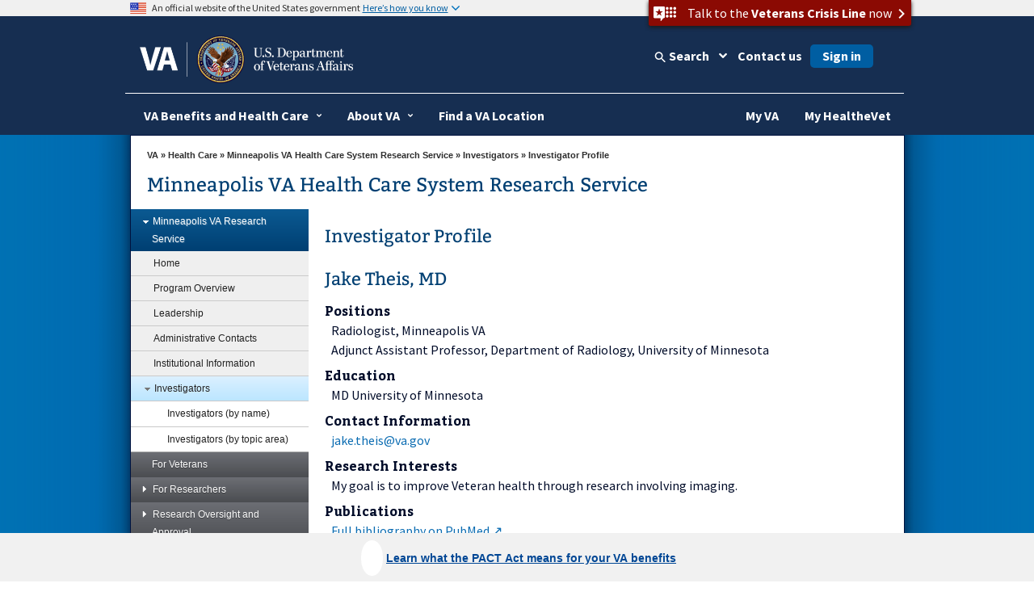

--- FILE ---
content_type: text/html
request_url: https://www.va.gov/MINNEAPOLISRESEARCH/investigators/jaketheis.asp
body_size: 14875
content:
<!doctype html>
<html lang="en">
<head>
	<!-- START: META DATA -->
	<meta charset="utf-8">
	<meta name="author" content="" />
	<meta name="dcterms.subject" content="Investigator Profile" />
	<meta name="keywords" content="research, investigator, profile" />
	
	
			
			<meta name="description" content="Investigator profile for Minneapolis VA" />
			
		
	
	<meta name="dcterms.created" content="20220214" />
	<meta name="dcterms.dateAccepted" content="20230321" />
	
	
			
			<meta name="dcterms.type" content="General Information" />
			
		
	
	<meta http-equiv="X-UA-Compatible" content="IE=edge" />

<!-- END: Meta tags for Twitter cards -->

<meta name="viewport" content="width=device-width, initial-scale=1.0" />
	<!-- END: META DATA -->
	


<!-- Bootstrap -->

	<script type="text/javascript" src="/ruxitagentjs_ICA7NVfghqrux_10319250807130352.js" data-dtconfig="rid=RID_-2018963344|rpid=107562166|domain=va.gov|reportUrl=/rb_65aa2f7a-2a1d-4836-9cfb-f98e8ba3af74|app=ea7c4b59f27d43eb|ssc=1|owasp=1|featureHash=ICA7NVfghqrux|rdnt=1|uxrgce=1|cuc=e0lcgmjb|mel=100000|dpvc=1|md=mdcc1=cissSecId|lastModification=1768400497704|tp=500,50,0|srbbv=2|agentUri=/ruxitagentjs_ICA7NVfghqrux_10319250807130352.js"></script><link href="/va_files/2014/responsive/images/favicon.ico" media="all" rel="shortcut icon" type="image/x-icon">

	<link href="/va_files/2014/responsive/styles/bootstrap.css" media="all" rel="stylesheet" type="text/css">
	<link href="/va_files/2014/responsive/styles/layout.css" media="all" rel="stylesheet" type="text/css"><!-- Different Stylesheet for the Homepage -->
	<link href="/va_files/2014/responsive/styles/accessibleMegaMenu.css" media="all" rel="stylesheet" type="text/css">
	<link href="/va_files/2014/responsive/styles/health.css" media="all" rel="stylesheet" type="text/css">
	<link href="/va_files/2014/responsive/styles/slider.css" media="all" rel="stylesheet" type="text/css">
	<link href="/va_files/2014/responsive/styles/slide-menu-custom.css" media="all" rel="stylesheet" type="text/css">
	<link href="/va_files/2014/responsive/styles/tabs.css" media="all" rel="stylesheet" type="text/css">
	<link href="/va_files/2014/responsive/styles/modal.css" media="all" rel="stylesheet" type="text/css">
	<link href="https://cdn.eo.va.gov/vendor/fa5/current/css/all.css" rel="stylesheet" type="text/css"/>
<!-- HTML5 Shim and Respond.js IE8 support of HTML5 elements and media queries -->
<!-- WARNING: Respond.js doesn't work if you view the page via file:// -->
<!--[if lt IE 9]>
  <script type="text/javascript" src="/va_files/2014/responsive/scripts/html5shiv.js"></script>
  <script type="text/javascript" src="/va_files/2014/responsive/scripts/respond.min.js"></script>
<![endif]-->
<!--[if IE]>
	<link href="/va_files/2014/responsive/styles/ie9all.css" media="all" rel="stylesheet" type="text/css">
<![endif]-->
<!--[if IE 8]>
	<link href="/va_files/2014/responsive/styles/ie8.css" media="all" rel="stylesheet" type="text/css">
<![endif]-->
<!--[if IE 7]>
	<link href="/va_files/2014/responsive/styles/ie7.css" media="all" rel="stylesheet" type="text/css">
<![endif]-->


<script type="text/javascript" src="/va_files/2014/responsive/scripts/jquery-1-10-2.js"></script>
<script type="text/javascript" src="/va_files/2014/responsive/scripts/swipe-min.js"></script>
<script type="text/javascript" src="/va_files/2014/responsive/scripts/scrollable.js"></script>
<script type="text/javascript" src="/va_files/2014/responsive/scripts/left-nav.js"></script>
<script type="text/javascript" src="/va_files/2014/responsive/scripts/tabs-library.js"></script>
<script type="text/javascript" src="/va_files/2014/responsive/scripts/tabs-accord.js"></script>
<script type="text/javascript" src="/va_files/2014/responsive/scripts/accessible2.js"></script>
<script type="text/javascript" src="/va_files/2014/responsive/scripts/custom-feature.js"></script>

<script src="/va_files/2014/responsive/scripts/externalLinks.js" type="text/javascript"></script>


<script async type="text/javascript" src="https://dap.digitalgov.gov/Universal-Federated-Analytics-Min.js?agency=VA&yt=1&pga4=G-Y8BBTRX2M1" id="_fed_an_ua_tag"></script>

<style type="text/css">.brand-consolidation-deprecated { display: none !important; } </style>
<link rel="stylesheet" href="https://prod-va-gov-assets.s3-us-gov-west-1.amazonaws.com/generated/styleConsolidated.css" />
<script type="text/javascript" src="https://prod-va-gov-assets.s3-us-gov-west-1.amazonaws.com/generated/polyfills.entry.js"></script>
<script type="text/javascript" src="https://prod-va-gov-assets.s3-us-gov-west-1.amazonaws.com/generated/vendor.entry.js"></script>
<script type="text/javascript" src="https://prod-va-gov-assets.s3-us-gov-west-1.amazonaws.com/generated/proxy-rewrite.entry.js"></script>
<script type="text/javascript" src="https://prod-va-gov-assets.s3-us-gov-west-1.amazonaws.com/js/vendor/uswds.min.js"></script>

<!-- Google Tag Manager -->
<script>(function(w,d,s,l,i){w[l]=w[l]||[];w[l].push({'gtm.start':
new Date().getTime(),event:'gtm.js'});var f=d.getElementsByTagName(s)[0],
j=d.createElement(s),dl=l!='dataLayer'?'&l='+l:'';j.async=true;j.src=
'https://www.googletagmanager.com/gtm.js?id='+i+dl+ '&gtm_auth=EVfhr6k93Fl16jzaZVCafQ&gtm_preview=env-2&gtm_cookies_win=x';f.parentNode.insertBefore(j,f);
})(window,document,'script','dataLayer','GTM-WZ6MXMD');</script>
<!-- End Google Tag Manager -->



<!-- consolidation_4c8f2cfe1e1c427c5b14529d202ee961 -->

<meta property="og:locale" content="en_US" />
<meta property="og:type" content="website" />
<meta content="https://www.va.gov/img/design/logo/va-og-image.png" property="og:image" />
<meta content="VA.gov | Veterans Affairs" property="og:title">

<meta content="VA.gov | Veterans Affairs" name="twitter:title">
<meta name="twitter:card" content="Summary" />
<meta name="twitter:site" content="@DeptVetAffairs" />
<meta content="Apply for and manage the VA benefits and services you’ve earned as a Veteran, Servicemember, or family member—like health care, disability, education, and more." property="og:description" />
<meta content="Apply for and manage the VA benefits and services you’ve earned as a Veteran, Servicemember, or family member—like health care, disability, education, and more." name="twitter:description" />
<meta content="Apply for and manage the VA benefits and services you’ve earned as a Veteran, Servicemember, or family member—like health care, disability, education, and more." name="description" />
<meta name="twitter:image" content="https://www.va.gov/img/design/logo/va-og-twitter-image.png" />

<style type="text/css" media="screen,print">
   @import url(/MINNEAPOLISRESEARCH/styles/site-styles.css);
</style>
<style type="text/css" media="screen,print">
   @import url(/TS_SHARED/2014/responsive/va_administrations/VHA/styles/site-styles.css);
</style>
<script type="text/javascript">
   var vaSurvey = 'mcenter';
   var vaSiteFolder = 'MINNEAPOLISRESEARCH';
</script>

	               
  <title>Investigator Profile - Minneapolis VA Health Care System Research Service</title>

	
	
	
	

</head>

<body>


<div id="skiplink"> <a href="#main-content" >skip to page content</a></div>

	<!-- BACK GROUND WRAPPER EFFECTS -->   

	<div id="main">
	
	<div id="bg-main">
	 <div id="bg-middle-effect"> 
      <div class="container" id="main-wrap">
	  
        <header class="row main-header-wrap">

			<div class="csshide">

	Attention A T users.  To access the menus on this page please perform the following steps.



		1. Please switch auto forms mode to off.

		2. Hit enter to expand a main menu option (Health, Benefits, etc).

		3. To enter and activate the submenu links, hit the down arrow.



	You will now be able to tab or arrow up or down through the submenu options to access/activate the submenu links.

	</div>

          <div class="main-header clearfix">

            <!-- #Top tab-->

            <div id="locator-mobile">

             <div class="va-crisis-line">

	<div class="va-flex">

		<button data-show="#modal-crisisline" class="va-crisis-line-button va-overlay-trigger"> <span class="va-flex"> <span class="vcl"></span>Get help from Veterans Crisis Line </span> </button>

	</div>

</div>

              <div id="mainLocator-btn">Locator</div>

                <div id="mainContact-btn">Contact</div>

              <div class="search-btn" id="search-btn">Search</div>

             <div id="main-contact">

			    <div class="title">Contact Us</div>

                <p><a href="https://www.va.gov/contact-us/#explore-our-faqs-and-other-res">FAQs</a></p>

				<p><a href="https://www.va.gov/contact-us/#contact-us-online-through-ask-">Ask a Question</a></p>

			    <p><a href="https://www.va.gov/contact-us/#call-us">Toll Free Numbers</a></p>

              </div>

              <div id="main-locator">

			   <div class="title">Locator</div>

                <p><a href="https://www.va.gov/directory/guide/division_flsh.asp?dnum=1">Hospitals and Clinics</a></p>

				<p><a href="https://www.va.gov/directory/guide/vetcenter_flsh.asp">Vet Centers</a></p>

				<p><a href="https://www.va.gov/directory/guide/division_flsh.asp?dnum=3">Regional Benefits Offices</a></p>

				<p><a href="https://www.benefits.va.gov/homeloans/contact_rlc_info.asp">Regional Loan Centers</a></p>

				<p><a href="https://www.va.gov/directory/guide/division_flsh.asp?dnum=4 ">Cemetery Locations</a></p>

              </div>

            </div>

            <!-- end-->

            <!-- # social and search -->

            <div class="social-n-search">

        <div class="va-crisis-line">

	<div class="va-flex">

		<button data-show="#modal-crisisline" class="va-crisis-line-button va-overlay-trigger"> <span class="va-flex"> <span class="vcl"></span>Get help from Veterans Crisis Line </span> </button>

	</div>

</div>



              <div class="search-btn">Search</div>

                            <div id="main-search">

                <!-- SEARCH -->



                                 <div id="search-area">

<form id="searchForm" method="GET" action="https://www.va.gov/search/">





        <!-- do not insert line breaks in the div tag below -->

        <div id="mainSearchForm"><label for="searchtxt" class="positionsearch">Enter your search text</label><input name="query" type="text" id="searchtxt" size="5" title="Enter your search text" value="" /><input name="t" type="hidden" value="false" /><label class="positionsearch" for="edit-submit">Button to start search</label><input id="edit-submit" class="form-submit" type="image" src="https://www.va.gov/va_files/2014/responsive/images/main-search-button.png" alt="Click here to submit your search" name="submit"></div>



</form>

                                 </div>

                            <!-- END SEARCH -->

              </div>

              <!-- End main site search -->

              <div id="main-social-wrapper">

                <div class="social-wrapper-508">

                <div id="main-secondary-nav">

                <ul class="secondary-nav">

					<li><a href="https://www.va.gov/site_map.htm" title="Site Map A-Z">site map [a-z]</a></li>

                </ul>

               </div><!--End main secondary nav -->

                <div class="main-social-containers"><a title="Link to VA's Email Directory" href="https://public.govdelivery.com/accounts/USVA/subscriber/new/"><img src="https://www.va.gov/va_files/2014/responsive/images/social-email.png" alt="Email icon"></a></div>

                <div class="main-social-containers"><a title="Link to VA's main Facebook page" href="https://www.facebook.com/VeteransAffairs"><img src="https://www.va.gov/va_files/2014/responsive/images/social-fb.png" alt="Facebook icon"></a></div>

                <div class="main-social-containers"><a title="Link to VA's main Twitter account" href="https://www.twitter.com/DeptVetAffairs/"><img src="https://www.va.gov/va_files/2014/responsive/images/social-twitter.png" alt="Twitter icon"></a></div>

                <div class="main-social-containers"><a title="Link to VA News" href="https://news.va.gov"><img src="https://www.va.gov/va_files/2014/responsive/images/social-blog.png" alt="Blog icon"></a></div>

                <div class="main-social-containers"><a title="Link to VA's main Flickr account" href="https://www.flickr.com/photos/VeteransAffairs/"><img src="https://www.va.gov/va_files/2014/responsive/images/social-flickr.png" alt="Flickr icon"></a></div>

                <div class="main-social-containers"><a title="Link to VA's main Youtube account" href="https://www.youtube.com/user/DeptVetAffairs"><img src="https://www.va.gov/va_files/2014/responsive/images/social-youtube.png" alt="Youtube icon"></a></div>

                <div class="main-social-containers"><a title="Link to VA's main Instagram account" href="https://www.instagram.com/deptvetaffairs/"><img src="https://www.va.gov/va_files/2014/responsive/images/social-instagram.png" alt="Instagram icon"></a></div>

			</div><!-- End social-wrapper-508 -->





            </div><!--End main social wrapper -->









            </div>

            <!-- # social and search -->

            <!-- # logo -->

            <div id="main-logo"> <a href="https://www.va.gov" title="Go to VA.gov"  class="logo"><img src="/va_files/2014/responsive/images/header-logo.png" alt="Official seal of the United States Department of Veterans Affairs"></a> </div>

            <!-- / logo -->

          </div>


  <!-- ************************************** START MAIN NAVIGATION   ********************************************* -->

           <!-- main navigation -->
          <nav id="main-nav" class="main-nav">
            <div id="menu-btn" class="menu-btn">
              <div class="rt-menu"><span>More VA</span></div>
            </div>
            <!-- # navigation -->
            <div id="nav-wrap">
			<b id="close-nav"></b>
              <div class="menu-btn" id="menu-btn-close">
                <div class="rt-menu"><span>More VA</span></div>
              </div>

			 	 <div id="nav-container" class="nav-container-close">
				<ol class="accessible-megamenu">
				   <li class="accessible-megamenu-top-nav-item"> <!-- Begin Heathcare Dropdown -->
						<span class="mega-hdr-text"> <a href="https://www.va.gov/health" aria-haspopup="true">Health</a></span>
						<div class="cols-1 firstcol accessible-megamenu-panel">
							<ol>
								<li class="accessible-megamenu-panel-group">
									 <ol>
                                	<li><a href="https://www.va.gov/health-care/">Health Care Information</a></li>
                         			<li><a href="https://www.va.gov/health/topics/">A-Z Health Topic Finder</a></li>
                        		 	<li><a href="https://www.myhealth.va.gov/">My Health<strong><em>e</em></strong>Vet</a></li>
                         			<li><a href="https://www.va.gov/health-care/refill-track-prescriptions">Prescriptions Refills</a></li>
                                    <li><a href="https://www.va.gov/health-care/schedule-view-va-appointments">Schedule a VA Appointment</a></li>
                         			<li><a href="https://www.veteranscrisisline.net/">Veterans Crisis Line</a></li>
                         			<li><a href="https://www.mentalhealth.va.gov/">Mental Health</a></li>
                         			<li><a href="https://www.ptsd.va.gov/">PTSD</a></li>
                         			<li><a href="https://www.publichealth.va.gov/">Public Health</a></li>
									<li><a href="https://www.va.gov/communitycare/">Community Care</a></li>
                                    <li><a href="https://www.caregiver.va.gov/">Caregiver Support </a></li>
                                    <li><a href="https://www.va.gov/resources/choosing-between-urgent-and-emergency-care/">Urgent Care </a></li>

                            </ol>
								</li>
							</ol>
						</div>
				  </li> <!-- End Health Dropdown -->
					<li class="accessible-megamenu-top-nav-item"> <!-- Begin Benefits Dropdown -->
						<span class="mega-hdr-text"> <a href="https://www.benefits.va.gov/" aria-haspopup="true">Benefits</a></span>
						<div class="cols-1 accessible-megamenu-panel">
							<ol>
								<li class="accessible-megamenu-panel-group">
									 <ol>
                               	    <li><a href="https://www.benefits.va.gov/">General Benefits Information</a></li>
                        			<li><a href="https://www.benefits.va.gov/compensation/">Disability Compensation</a></li>
                        			<li><a href="https://www.benefits.va.gov/pension/">Pension</a></li>
                        			<li><a href="https://www.benefits.va.gov/gibill/">GI Bill <span class="registeredmark">&#174;</span></a></li>
                        			<li><a href="https://www.benefits.va.gov/vocrehab/" >Vocational Rehabilitation &amp; Employment</a></li>

                        			<li><a href="https://www.benefits.va.gov/gibill/survivor_dependent_assistance.asp">Dependents&#39; Educational Assistance</a></li>
                        			<li><a href="https://www.va.gov/opa/persona/dependent_survivor.asp">Survivor Benefits</a></li>
                        			<li><a href="https://www.benefits.va.gov/homeloans/">Home Loans</a></li>
                        			<li><a href="https://www.benefits.va.gov/insurance/">Life Insurance</a></li>
                                    <li><a href="https://benefits.va.gov/benefits/appeals.asp">Appeals Modernization</a></li>

                            </ol>
								</li>
							</ol>
						</div>
					</li> <!-- End Benefits Dropdown Dropdown -->
					<li class="accessible-megamenu-top-nav-item"> <!-- Begin Burials and Memorials Dropdown -->
						<span class="mega-hdr-text"> <a href="https://www.cem.va.gov/" aria-haspopup="true">Burials &amp; Memorials</a></span>
						<div class="cols-1 accessible-megamenu-panel" >
							<ol>
								<li class="accessible-megamenu-panel-group">
									 <ol>
                                <li><a href="https://www.cem.va.gov/">National Cemetery Information</a></li>
                        			<li><a href="https://www.cem.va.gov/burial-memorial-benefits/">Burial and Memorial Benefits</a></li>
                        			<!-- <li><a href="https://www.cem.va.gov/hmm/">Headstones Markers &amp; Medallions</a></li> -->
                        			<!-- <li><a href="https://www.cem.va.gov/pmc.asp">Presidential Memorial Certificates</a></li> -->
                        			<li><a href="https://www.cem.va.gov/find-cemetery/">Find a Cemetery</a></li>
                        			<li><a href="https://www.cem.va.gov/nationwide-gravesite-locator/">Locate a Grave</a></li>
                        			<!-- <li><a href="https://www.cem.va.gov/burial_benefits/burial_flags.asp">Burial Flags</a></li> -->
                        			<!-- <li><a href="https://www.cem.va.gov/burial_benefits/">Burial Allowance</a></li> -->
                        			<li><a href="https://www.va.gov/burials-and-memorials/pre-need/form-10007-apply-for-eligibility/introduction">Apply for Pre-need Eligibility</a></li>
                        			<li><a href="https://www.va.gov/burials-memorials/schedule-a-burial/">Schedule a Burial</a></li>
                        			<li><a href="https://www.cem.va.gov/grants/">Cemetery Grants</a></li>
                        			<li><a href="https://www.cem.va.gov/hmm/cemetery-restoration.asp">Cemetery Restoration</a></li>
                        			<li><a href=" https://www.va.gov/remember/">Veterans Legacy Memorial</a></li>
                        			<li><a href="https://www.cem.va.gov/history/">NCA History Program</a></li>
                        			<li><a href="https://www.cem.va.gov/legacy/">Veterans Legacy Program</a></li>                                      
                            </ol>
								</li>
							</ol>
						</div>
					</li> <!-- EndBurials and Memorials Dropdown -->
					<li class="accessible-megamenu-top-nav-item"> <!-- Begin About VA -->
						<span class="mega-hdr-text"><a href="https://www.va.gov/landing2_about.htm" aria-haspopup="true">About VA</a></span>
						<div class="cols-2 fifthtolast accessible-megamenu-panel">
							<ol>
								<li class="accessible-megamenu-panel-group">
									<span class="mega-hdr-sub-text"><span class="panelheader">Inside VA</span></span>
									<ol class="accessible-megamenu-lvl3">
                    				<li><a href="https://www.va.gov/opa/bios/secva.asp">Secretary of VA</a></li>
                    				<li><a href="https://www.va.gov/opa/bios/">Executive Biographies</a></li>
                    				<li><a href="https://www.va.gov/landing_organizations.htm">Organizations</a></li>
                    				<li><a href="https://www.va.gov/about_va/vahistory.asp">History</a></li>
                            </ol>
								</li>
								<li class="accessible-megamenu-panel-group">
									<span class="mega-hdr-sub-text"><span class="panelheader">Budget and Performance</span></span>
									 <ol class="accessible-megamenu-lvl3">
                    				<li><a href="https://www.va.gov/performance/">VA Plans, Budget, &amp; Performance</a></li>
                    				<li><a href="https://www.va.gov/finance/afr/index.asp">Agency Financial Report (AFR)</a></li>
                    				<li><a href="https://www.va.gov/budget/products.asp">Budget Submission</a></li>
                    				<li><a href="https://www.va.gov/recovery/">Recovery Act</a></li>
                            </ol>
								</li>
							</ol>
						</div>
					</li><!-- End About VA -->
					<li class="accessible-megamenu-top-nav-item"><!-- Begin Resources -->
						<span class="mega-hdr-text"><a href="https://www.va.gov/landing_organizations.htm" aria-haspopup="true" aria-label="VA Resources">Resources</a></span>
						<div class="cols-1 accessible-megamenu-panel">
							 <ol>
                              <li class="accessible-megamenu-panel-group">
									<ol>
                                <li><a href="https://www.va.gov/landing2_business.htm">Business</a></li>
                    				<li><a href="https://www.va.gov/oca/index.asp" >Congressional Affairs</a></li>
                   					<li><a href="https://www.va.gov/jobs/">Jobs</a></li>
                    				<li><a href="https://www.va.gov/opa/publications/benefits_book.asp">Benefits Booklet</a></li>
                    				<li><a href="https://www.va.gov/vetdata/">Data &amp; Statistics</a></li>
                    				<li><a href="https://www.va.gov/data/">VA Open Data</a></li>
                    				<li><a href="https://mobile.va.gov/appstore/"> VA App Store</a></li>
                    				<li><a href="https://www.nrd.gov/">National Resource Directory</a></li>
                                    <li><a href="https://www.va.gov/ogc/recognizedvsos.asp">Veteran Service Organizations</a></li>
                                    <li><a href="https://www.va.gov/accountability/">Office of Accountability &amp; Whistleblower Protection</a></li>
                                    <li><a href="https://www.va.gov/transparency/">Transparency</a></li>
                            </ol>
							   </li>
                            </ol>
						</div>
					</li><!-- End Resources -->
					<li class="accessible-megamenu-top-nav-item">
						<span class="mega-hdr-text"><a href="https://www.va.gov/landing2_media_room.htm" aria-haspopup="true">Media Room</a></span>
						<div class="cols-3 thirdtolast accessible-megamenu-panel">
							<ol>
								<li class="accessible-megamenu-panel-group">
									<span class="mega-hdr-sub-text"><span class="panelheader">Inside the Media Room</span></span>
										<ol class="accessible-megamenu-lvl3">
											<li><a href="https://www.va.gov/opa/">Public Affairs</a></li>
											<li><a href="https://www.va.gov/opa/pressrel/">News Releases</a></li>
											<li><a href="https://www.va.gov/opa/speeches/">Speeches</a></li>
											<li><a href="https://www.youtube.com/user/DeptVetAffairs">Videos</a></li>
											<li><a href="https://www.va.gov/opa/publications/">Publications</a></li>
                                        </ol>
								</li>
								<li class="accessible-megamenu-panel-group">
									<span class="mega-hdr-sub-text"><span class="panelheader">National Observances</span></span>
									 <ol class="accessible-megamenu-lvl3">
                                	<li><a href="https://www.va.gov/opa/vetsday/">Veterans Day</a></li>
                     				<li><a href="https://www.va.gov/opa/speceven/memday/">Memorial Day</a></li>
                     				<li><a href="https://www.va.gov/opa/publications/celebrate_americas_freedoms.asp">Celebrating America&#39;s Freedoms</a></li>
                                 </ol>
								</li>
								<li class="accessible-megamenu-panel-group">
									<span class="mega-hdr-sub-text"><span class="panelheader">Special Events</span></span>
									 <ol class="accessible-megamenu-lvl3">
										<li><a href="https://www.blogs.va.gov/nvspse/">Adaptive Sports Program</a></li>
										<li><a href="https://www.blogs.va.gov/nvspse/national-veterans-creative-arts-festival/">Creative Arts Festival</a></li>
										<li><a href="https://www.blogs.va.gov/nvspse/national-veterans-golden-age-games/">Golden Age Games</a></li>
										<li><a href="https://www.blogs.va.gov/nvspse/national-veterans-summer-sports-clinic/">Summer Sports Clinic</a></li>
										<li><a href="https://www.veteransgolfclinic.org/">Training - Exposure - Experience (TEE) Tournament</a></li>
										<li><a href="https://wheelchairgames.org/">Wheelchair Games</a></li>
										<li><a href="https://www.wintersportsclinic.org/">Winter Sports Clinic</a></li>
                                      </ol>
								</li>

							</ol>
						</div>
					</li>
					<li class="accessible-megamenu-top-nav-item"><!-- Begin Locations -->
						<span class="mega-hdr-text"><a href="https://www.va.gov/landing2_locations.htm" aria-haspopup="true">Locations</a></span>
						<div class="cols-1 secondtolast accessible-megamenu-panel" >
							<ol>
								<li class="accessible-megamenu-panel-group">
								 <ol>
                                <li><a href="https://www.va.gov/directory/guide/division.asp?dnum=1&amp;isFlash=0">Hospitals &amp; Clinics</a></li>
                                <li><a href="https://www.va.gov/directory/guide/vetcenter.asp?isFlash=0">Vet Centers</a></li>
                               	<li><a href="https://www.va.gov/directory/guide/division.asp?dnum=3&amp;isFlash=0">Regional Benefits Offices</a></li>
                                <li><a href="https://www.benefits.va.gov/homeloans/contact_rlc_info.asp">Regional Loan Centers</a></li>
                                <li><a href="https://www.va.gov/directory/guide/division.asp?dnum=4&amp;isFlash=0">Cemetery Locations</a></li>
                            </ol>
								</li>
							</ol>
						</div>
					</li><!-- End Locations -->

					 <li class="accessible-megamenu-top-nav-item last"><!-- Begin Contact Us -->
						<span class="mega-hdr-text"><a href="https://www.va.gov/contact-us/" aria-haspopup="true">Contact Us</a></span>
						<div class="cols-1 last accessible-megamenu-panel" >
							<ol>
								<li class="accessible-megamenu-panel-group">
									 <ol>
                                <li><a href="https://www.va.gov/contact-us/#explore-our-faqs-and-other-res">FAQs</a></li>
                                <li><a href="https://www.va.gov/contact-us/#contact-us-online-through-ask-">Ask a Question</a></li>
                                <li><a href="https://www.va.gov/contact-us/#call-us">Toll Free Numbers</a></li>

                            </ol>
								</li>
							</ol>
						</div>
					</li><!-- End Contact Us -->
				</ol>
			 </div>

            </div>
            <!-- /navigation -->
          </nav>
          <!-- main navigation --><!-- ************************************** END MAIN NAVIGTATION   ********************************************* -->


        </header>
        <section class="row" id="container1">
     
		<div id="mainContentWrapper"> <a id="content-wrapper"></a> 
		<!-- For Skip Nav -->				
			<!-- ********** START BREADCRUMBS ********** -->
                        
			<div id="breadCrumbPath"><a href="https://www.va.gov/">VA</a> &raquo; 
                        
					
					
							
							<a href="https://www.va.gov/health">Health Care</a> &raquo; 
							
						
					
					<a href="/MINNEAPOLISRESEARCH/index.asp">Minneapolis VA Health Care System Research Service</a>
          
          
          
            
                   &raquo; <a href='/MINNEAPOLISRESEARCH/investigators/'>Investigators</a> 
                  
            
            &raquo;
           
						
					
          
					Investigator Profile
				</div>
				<!-- ********** END BREADCRUMBS ********** -->

                <!--end breadCrumbPath-->
				<!-- ********** START PAGE TITLE ********** -->

		
		
			
				<h1 id="site-title">Minneapolis VA Health Care System Research Service</h1>
			
			
		

				<!-- ********** END PAGE TITLE ********** -->
			</div>
			
              <!--End main content wrapper -->

     
	
          <!-- Left Container -->
          <div class="col-md-3" id="left-bar-wrap">
            <div class="fill">

                 





<!-- *************** START LEFT NAVIGATION MENU ***************** -->
<!-- ********** START LEFT NAV MENU CODE ********** -->
<div id="leftNavContainer" class="clearfix">
   <!-- ********** START LEFT NAVIGATION *************** -->
   <div class="sitemap" id="sitemapup"><span>Menu</span></div>
   <div id="leftNavWrap">
      <div id="leftNav" class="lftNavhide">
         <div class="sitemap" ><span>Menu</span></div>
	 <ul class="accordion" style="margin-left:0px; padding-top:0px;">
            <!-- ********** START PROGRAM OFFICE NAV ************ -->




   
         <li><a href="#" title="Minneapolis VA Research Service"><span></span>Minneapolis VA Research Service</a>
            <ul class="sub-menu">
   
   
   
   
      
               <li><a href="/MINNEAPOLISRESEARCH/index.asp" title="Home">Home</a></li>
      
   
   
   
   
      
               <li><a href="/MINNEAPOLISRESEARCH/overview.asp" title="Program Overview">Program Overview</a></li>
      
   
   
   
   
      
               <li><a href="/MINNEAPOLISRESEARCH/leadership.asp" title="Leadership">Leadership</a></li>
      
   
   
   
   
      
               <li><a href="/MINNEAPOLISRESEARCH/contacts.asp" title="Administrative Contacts">Administrative Contacts</a></li>
      
   
   
   
   
      
               <li><a href="/MINNEAPOLISRESEARCH/institution.asp" title="Institutional Information">Institutional Information</a></li>
      
   
   
   
   
      
               <li><a href="#" title="Investigators"><span></span>Investigators</a>
                  <ul class="sub-sub-menu">
      
      
      
      
         
                     <li><a href="/MINNEAPOLISRESEARCH/investigators/index.asp" title="Investigators (by name)">Investigators (by name)</a></li>
         
      
      
      
      
         
                     <li><a href="/MINNEAPOLISRESEARCH/investigators/investigators_topic.asp" title="Investigators (by topic area)">Investigators (by topic area)</a></li>
         
      
      
      
                  </ul>
      
   
   
   
            </ul>
   




   
         <li><a href="https://www.va.gov/minneapolis-health-care/research/#volunteer-for-a-research-study" title="For Veterans">For Veterans</a></li>
   




   
         <li><a href="#" title="For Researchers"><span></span>For Researchers</a>
            <ul class="sub-menu">
   
   
   
   
      
               <li><a href="/MINNEAPOLISRESEARCH/forms.asp" title="Forms and Guidance">Forms and Guidance</a></li>
      
   
   
   
   
      
               <li><a href="/MINNEAPOLISRESEARCH/policies.asp" title="Policies">Policies</a></li>
      
   
   
   
   
      
               <li><a href="/MINNEAPOLISRESEARCH/process/professional_activities.asp" title="Travel and Leave">Travel and Leave</a></li>
      
   
   
   
   
      
               <li><a href="#" title="Orientation"><span></span>Orientation</a>
                  <ul class="sub-sub-menu">
      
      
      
      
         
                     <li><a href="/MINNEAPOLISRESEARCH/orientation/pi_orientation.asp" title="New Investigator Orientation">New Investigator Orientation</a></li>
         
      
      
      
      
         
                     <li><a href="/MINNEAPOLISRESEARCH/orientation/orientation.asp" title="New Staff Orientation">New Staff Orientation</a></li>
         
      
      
      
                  </ul>
      
   
   
   
   
      
               <li><a href="/MINNEAPOLISRESEARCH/researchweek.asp" title="Research Week">Research Week</a></li>
      
   
   
   
   
      
               <li><a href="#" title="Frequently Asked Questions"><span></span>Frequently Asked Questions</a>
                  <ul class="sub-sub-menu">
      
      
      
      
         
                     <li><a href="/MINNEAPOLISRESEARCH/process/dua.asp" title="Data Use Agreements">Data Use Agreements</a></li>
         
      
      
      
      
         
                     <li><a href="/MINNEAPOLISRESEARCH/process/recognition.asp" title="Employee Recognition">Employee Recognition</a></li>
         
      
      
      
      
         
                     <li><a href="/MINNEAPOLISRESEARCH/process/fcoi.asp" title="Financial Conflict of Interest">Financial Conflict of Interest</a></li>
         
      
      
      
      
         
                     <li><a href="/MINNEAPOLISRESEARCH/process/grant.asp" title="VA Grant Submission">VA Grant Submission</a></li>
         
      
      
      
      
         
                     <li><a href="/MINNEAPOLISRESEARCH/process/nonvagrant.asp" title="Non-VA Grant Submission">Non-VA Grant Submission</a></li>
         
      
      
      
      
         
                     <li><a href="/MINNEAPOLISRESEARCH/process/mta.asp" title="Materials Transfer Agreements">Materials Transfer Agreements</a></li>
         
      
      
      
      
         
                     <li><a href="/MINNEAPOLISRESEARCH/process/records.asp" title="Records Management">Records Management</a></li>
         
      
      
      
      
         
                     <li><a href="/minneapolisresearch/process/onboard_woc.asp" title="WOC Onboarding">WOC Onboarding</a></li>
         
      
      
      
      
         
                     <li><a href="/MINNEAPOLISRESEARCH/process/index.asp" title="All FAQs...">All FAQs...</a></li>
         
      
      
      
                  </ul>
      
   
   
   
   
      
               <li><a href="/MINNEAPOLISRESEARCH/esi.asp" title="Early Stage Investigators">Early Stage Investigators</a></li>
      
   
   
   
            </ul>
   




   
         <li><a href="#" title="Research Oversight and Approval"><span></span>Research Oversight and Approval</a>
            <ul class="sub-menu">
   
   
   
   
      
               <li><a href="/MINNEAPOLISRESEARCH/rdc.asp" title="Research & Development Committee (RDC)">Research & Development Committee (RDC)</a></li>
      
   
   
   
   
      
               <li><a href="/MINNEAPOLISRESEARCH/irb.asp" title="Human Subjects Protection (IRB)">Human Subjects Protection (IRB)</a></li>
      
   
   
   
   
      
               <li><a href="/MINNEAPOLISRESEARCH/iacuc.asp" title="Animal Subjects Research (IACUC)">Animal Subjects Research (IACUC)</a></li>
      
   
   
   
   
      
               <li><a href="/MINNEAPOLISRESEARCH/srs.asp" title="Research Safety (SRS)">Research Safety (SRS)</a></li>
      
   
   
   
   
      
               <li><a href="/MINNEAPOLISRESEARCH/ibc.asp" title="Institutional Biosafety Committee (IBC)">Institutional Biosafety Committee (IBC)</a></li>
      
   
   
   
   
      
               <li><a href="/MINNEAPOLISRESEARCH/compliance.asp" title="Research Compliance">Research Compliance</a></li>
      
   
   
   
   
      
               <li><a href="/MINNEAPOLISRESEARCH/rips.asp" title="Data Privacy and Security">Data Privacy and Security</a></li>
      
   
   
   
            </ul>
   




   
         <li><a href="#" title="Research Programs & Centers"><span></span>Research Programs & Centers</a>
            <ul class="sub-menu">
   
   
   
   
      
               <li><a href="https://www.ccdor.research.va.gov/" title="Center for Care Delivery & Outcomes Research">Center for Care Delivery & Outcomes Research</a></li>
      
   
   
   
   
      
               <li><a href="https://www.va.gov/GRECC/pages/Minneapolis_GRECC.asp" title="Geriatric Research, Education, & Counseling Center">Geriatric Research, Education, & Counseling Center</a></li>
      
   
   
   
   
      
               <li><a href="#" title="Rehabilitation & Engineering Center (RECOVER)"><span></span>Rehabilitation & Engineering Center (RECOVER)</a>
                  <ul class="sub-sub-menu">
      
      
      
      
         
                     <li><a href="/MINNEAPOLISRESEARCH/recover/index.asp" title="About RECOVER">About RECOVER</a></li>
         
      
      
      
      
         
                     <li><a href="#" title="RECOVER Team"><span></span>RECOVER Team</a>
                        <ul class="sub-sub-menu">
         
         
         
         
                           <li><a href="/MINNEAPOLISRESEARCH/recover/leadership.asp" title="Leadership">Leadership</a></li>
         
         
         
         
                           <li><a href="/MINNEAPOLISRESEARCH/recover/investigators.asp" title="Affiliated Investigators">Affiliated Investigators</a></li>
         
         
         
         
                           <li><a href="/MINNEAPOLISRESEARCH/recover/clinical.asp" title="Clinical & Rehabilitation">Clinical & Rehabilitation</a></li>
         
         
         
         
                           <li><a href="/MINNEAPOLISRESEARCH/recover/engineering.asp" title="Engineering & Design">Engineering & Design</a></li>
         
         
         
         
                           <li><a href="/MINNEAPOLISRESEARCH/recover/support.asp" title="Administrative & Support">Administrative & Support</a></li>
         
         
         
         
                           <li><a href="/MINNEAPOLISRESEARCH/recover/collaborators.asp" title="Collaborators">Collaborators</a></li>
         
         
         
                        </ul>
         
      
      
      
      
         
                     <li><a href="/MINNEAPOLISRESEARCH/recover/projects.asp" title="RECOVER Projects">RECOVER Projects</a></li>
         
      
      
      
                  </ul>
      
   
   
   
   
      
               <li><a href="/MINNEAPOLISRESEARCH/programs.asp" title="Other Programs">Other Programs</a></li>
      
   
   
   
            </ul>
   




   
         <li><a href="#" title="Employment & Onboarding"><span></span>Employment & Onboarding</a>
            <ul class="sub-menu">
   
   
   
   
      
               <li><a href="/MINNEAPOLISRESEARCH/employment.asp" title="VA Employment">VA Employment</a></li>
      
   
   
   
   
      
               <li><a href="/MINNEAPOLISRESEARCH/ipa.asp" title="Intergovernmental Personnel Act (IPA)">Intergovernmental Personnel Act (IPA)</a></li>
      
   
   
   
   
      
               <li><a href="/MINNEAPOLISRESEARCH/woc.asp" title="Without Compensation (WOC) Appointment">Without Compensation (WOC) Appointment</a></li>
      
   
   
   
            </ul>
   



<!-- ********** START VHA NAV ************ -->
              <li><a href="#"><span></span>More Health Care</a>
                  <ul class="sub-menu">
                     <li><a href="https://www.va.gov/health/index.asp">Veterans Health Administration</a></li>
                     <li><a href="#"><span></span>Health Benefits</a>
                        <ul class="sub-sub-menu">
                           <li><a href="https://www.va.gov/health-care/">Health Benefits Home</a></li>
                           <li><a href="#"><span></span>Apply for VA Care</a>
                              <ul class="sub-sub-menu">
                                 <li><a href="https://www.va.gov/health-care/how-to-apply/">Apply Online</a></li>
                                 <li><a href="https://www.va.gov/health-care/eligibility/">Veteran Eligibility</a></li>
                                 <li><a href="https://www.va.gov/healthbenefits/apply/active_duty.asp">Active Duty</a></li>
                                 <li><a href="https://www.va.gov/health-care/family-caregiver-benefits/">Families of Veterans</a></li>
                                 <li><a href="https://www.va.gov/health-care/health-needs-conditions/womens-health-needs/">Women Veterans</a></li>
                              </ul>
                           </li>
                           <li><a href="#"><span></span>Determine Costs</a>
                              <ul class="sub-sub-menu">
                                 <li><a href="https://www.va.gov/communitycare/revenue_ops/copays.asp">Copays</a></li>
                                 <li><a href="https://www.va.gov/healthbenefits/cost/financial_assessment.asp">Means Test</a></li>
                                 <li><a href="https://www.va.gov/health-care/about-va-health-benefits/va-health-care-and-other-insurance/">Health Insurance</a></li>
                                 <li><a href="https://www.va.gov/healthbenefits/cost/make_a_payment.asp">Make a Payment</a></li>
                              </ul>
                           </li>
                           <li><a href="#"><span></span>Community Care</a>
                              <ul class="sub-sub-menu">
                                 <li><a href="https://www.va.gov/communitycare/">Community Care Home</a></li>
                                 <li><a href="https://www.va.gov/communitycare/programs/veterans/index.asp">For Veterans</a></li>
                                 <li><a href="https://www.va.gov/communitycare/providers/index.asp">For Providers</a></li>
                                 <li><a href="https://www.va.gov/communitycare/pubs/index.asp">Forms &amp; Publications</a></li>
                              </ul>
                           </li>
                           <li><a href="#"><span></span>Affordable Care Act</a>
                              <ul class="sub-sub-menu">
                                 <li><a href="https://www.va.gov/health/aca/index.asp">Overview</a></li>
                                 <li><a href="https://www.va.gov/health/aca/EnrolledVeterans.asp">Veterans Enrolled<br>in VA Health Care</a></li>
                                 <li><a href="https://www.va.gov/health/aca/NonEnrolledVeterans.asp">Veterans Not Enrolled in VA<br>Health Care</a></li>
                                 <li><a href="https://www.va.gov/health/aca/FamilyMembers.asp">Family Members</a></li>
                                 <li><a href="https://www.va.gov/health/aca/FAQ.asp">Frequently Asked Questions</a></li>
                              </ul>
                           </li>
                           <li><a href="https://www.va.gov/health-care/schedule-view-va-appointments/">Schedule a VA Appointment</a></li>
                             <li><a href="https://www.caregiver.va.gov/">Caregiver Support</a></li>
                 <li><a href="https://www.va.gov/resources/choosing-between-urgent-and-emergency-care/">Urgent Care</a></li>
                        </ul>
                     </li>
                     <li><a href="#"><span></span>Conditions &amp; Treatments</a>
                        <ul class="sub-sub-menu">
                           <li><a href="https://www.va.gov/health/topics/index.asp">See All Conditions &amp; Treatments (A-Z)</a></li>
                           <li><a href="https://www.hepatitis.va.gov/">Hepatitis</a></li>
                           <li><a href="https://www.hiv.va.gov/">HIV</a></li>
                           <li><a href="#"><span></span>Mental Health</a>
                              <ul class="sub-sub-menu">
                                 <li><a href="https://www.mentalhealth.va.gov/">Mental Health Home</a></li>
                                 <li><a href="https://www.mentalhealth.va.gov/suicide_prevention/index.asp">Suicide Prevention</a></li>
                                 <li><a href="https://www.mentalhealth.va.gov/substance-abuse/index.asp">Substance Abuse</a></li>
                                 <li><a href="https://www.mentalhealth.va.gov/msthome/index.asp">Military Sexual Trauma</a></li>
                                 <li><a href="https://www.ptsd.va.gov/">PTSD</a></li>
                                 <li><a href="https://www.mirecc.va.gov/">Research (MIRECC)</a></li>
                              </ul>
                           </li>
                           <li><a href="https://www.publichealth.va.gov/exposures/index.asp">Military Exposures</a></li>
                           <li><a href="https://www.polytrauma.va.gov/">Polytrauma</a></li>
                           <li><a href="https://www.patientcare.va.gov/RehabilitationServices.asp">Rehabilitation</a></li>
                           <li><a href="https://www.sci.va.gov/">Spinal Cord Injury</a></li>
                           <li><a href="https://www.telehealth.va.gov/">Telehealth</a></li>
                           <li><a href="https://www.womenshealth.va.gov/">Womens Health Issues</a></li>
                        </ul>
                     </li>
                     <li><a href="#"><span></span>Wellness Programs</a>
                        <ul class="sub-sub-menu">
                           <li><a href="https://www.myhealth.va.gov/mhv-portal-web/home">MyHealtheVet</a></li>
                           <li><a href="https://www.nutrition.va.gov/">Nutrition</a></li>
                           <li><a href="https://www.mentalhealth.va.gov/quit-tobacco/">Quitting Smoking</a></li>
                           <li><a href="https://www.publichealth.va.gov/vaccines.asp">Vaccines &amp; Immunizations</a></li>
                           <li><a href="https://www.publichealth.va.gov/flu/index.asp">Flu Vaccination</a></li>
                           <li><a href="https://www.prevention.va.gov/">Prevention / Wellness</a></li>
                           <li><a href="https://www.publichealth.va.gov/">Public Health</a></li>
                           <li><a href="https://www.move.va.gov/">Weight Management (MOVE!)</a></li>
                           <li><a href="https://www.va.gov/wholehealth/">Whole Health Program</a></li>
                        </ul>
                     </li>
                     <li><a href="#"><span></span>Locations</a>
                        <ul class="sub-sub-menu">
                           <li><a href="https://www.va.gov/find-locations/?facilityType=health">Hospitals &amp; Clinics</a></li>
                           <li><a href="https://www.va.gov/find-locations/?facilityType=vet_center">Vet Centers</a></li>
                           <li><a href="https://www.vacanteen.va.gov/">Veterans Canteen Service (VCS)</a></li>
                        </ul>
                     </li>
                     <li><a href="#"><span></span>Research</a>
                        <ul class="sub-sub-menu">
                           <li><a href="https://www.research.va.gov/">Research Home</a></li>
                           <li><a href="https://www.research.va.gov/about/">About VA Research</a></li>
                           <li><a href="https://www.research.va.gov/services/">Services</a></li>
                           <li><a href="https://www.research.va.gov/programs/">Programs</a></li>
                           <li><a href="https://www.research.va.gov/currents/">News, Events and Media</a></li>
                           <li><a href="https://www.research.va.gov/topics/">Research Topics</a></li>
                           <li><a href="https://www.research.va.gov/for_veterans/">For Veterans</a></li>
                           <li><a href="https://www.research.va.gov/resources/">For Researchers</a></li>
                           <li><a href="https://www.va.gov/oro/">Research Oversight</a></li>
                        </ul>
                     </li>
                     <li><a href="#"><span></span>Special Groups</a>
                        <ul class="sub-sub-menu">
                           <li><a href="https://www.caregiver.va.gov/">Caregivers</a></li>
                           <li><a href="#"><span></span>Combat Veterans &amp; their Families</a>
                              <ul class="sub-sub-menu">
                                 <li><a href="https://www.vetcenter.va.gov/">Readjustment Counseling (Vet Centers)</a></li>
                                 <li><a href="https://www.warrelatedillness.va.gov/">War Related Illness &amp; Injury Study Center</a></li>
                              </ul>
                           </li>
                           <li><a href="https://www.va.gov/homeless/">Homeless Veterans</a></li>
                           <li><a href="https://www.oefoif.va.gov/">Returning Service Members</a></li>
                           <li><a href="https://www.ruralhealth.va.gov/">Rural Veterans</a></li>
                           <li><a href="https://www.va.gov/geriatrics/">Seniors &amp; Aging Veterans</a></li>
                           <li><a href="https://www.volunteer.va.gov/">Volunteers</a></li>
                           <li><a href="https://www.womenshealth.va.gov/">Women Veterans</a></li>
                        </ul>
                     </li>
                     <li><a href="#"><span></span>Careers, Job Help &amp; Training</a>
                        <ul class="sub-sub-menu">
                           <li><a href="#"><span></span>Find a Job with VA</a>
                              <ul class="sub-sub-menu">
                                 <li><a href="https://www.vacareers.va.gov/">Health Care Jobs (VA Careers)</a></li>
                                 <li><a href="https://www.va.gov/nursing/">Travel Nurses</a></li>
                              </ul>
                           </li>
                           <li><a href="#"><span></span>Get Job Help</a>
                              <ul class="sub-sub-menu">
                                 <li><a href="https://www.va.gov/vetsinworkplace/">Vets in the Workplace</a></li>
                                 <li><a href="https://www.vaforvets.va.gov/">VA for Vets</a></li>
                                 <li><a href="https://www.va.gov/pbi/">Performance Based Interviewing</a></li>
                              </ul>
                           </li>
                           <li><a href="https://www.va.gov/oaa/index.asp">Clinical Trainees (Academic Affiliations)</a>
                           </li>
                           <li><a href="#"><span></span>Employees &amp; Contractors</a>
                              <ul class="sub-sub-menu">
                                 <li><a href="https://www.tms.va.gov/SecureAuth35/">Talent Management System (TMS)</a></li>
                                 <li><a href="https://www.valu.va.gov/Home/Index">VA Learning University (VALU)</a></li>
                                 <li><a href="https://www.simlearn.va.gov/">SimLearn</a></li>
                                 <li><a href="https://www.va.gov/library/valnet/index.asp">Libraries (VALNET)</a></li>
                              </ul>
                           </li>
                           <li><a href="https://www.va.gov/vdl/">VA Software Documentation Library (VDL)</a></li>
                        </ul>
                     </li>
                     <li><a href="#"><span></span>About VHA</a>
                        <ul class="sub-sub-menu">
                           <li><a href="https://www.va.gov/health/aboutVHA.asp">Learn about VHA</a></li>
                           <li><a href="https://www.va.gov/vhapublications/">Forms &amp; Publications</a></li>
                           <li><a href="#"><span></span>Quality &amp; Safety</a>
                              <ul class="sub-sub-menu">
                                 <li><a href="https://www.accesstocare.va.gov/">Access and Quality Data</a></li>
                                 <li><a href="https://www.ethics.va.gov/">Ethics</a></li>
                                 <li><a href="https://www.healthquality.va.gov/">VA/DOD Clinical Practice Guidelines</a></li>
                                 <li><a href="https://www.va.gov/health/medicalinspector/">Medical Inspector</a></li>
                                 <li><a href="https://www.patientsafety.va.gov/">Patient Safety</a></li>
                              </ul>
                           </li>
                           <li><a href="#"><span></span>Organizations</a>
                              <ul class="sub-sub-menu">
                                 <li><a href="https://www.va.gov/health/landing_admin.asp">Administrative</a></li>
                                 <li><a href="https://www.va.gov/health/landing_clinical.asp">Clinical</a></li>
                              </ul>
                           </li>
                        </ul>
                     </li>
                  </ul>
              </li>
              <!-- ********** END VHA NAV ************ -->

			</ul>
			</div>
			<!--************ END LEFT NAVIGATION ***************-->
		</div>
        <!-- *********** LEFT COLUMN ADDITIONAL CONTENT AREA *************** -->
        <div id="left-col-content">
           <!-- ****************** QUICK LINKS ********************** -->
           <div class="widget clearfix">
              <div class="widget-title"><span class="hdr-text">Quick Links </span></div>
              <div id="widget-quick-links">
                 <div id="widget-locator">
                    <div id="locator-form">

                       <script language="javascript" type="text/javascript">
                          var address = "";
                          var url = "";
                          function Validate() {
                            var addr=trim(document.zipSearch.inputaddress.value);
                            if (addr.length==0 || addr.toLowerCase()=="zip code"){
                               alert("Please enter Zip code.");
                               document.zipSearch.inputaddress.focus();
                               return false;
                            } else {
                               address = trim(document.zipSearch.inputaddress.value);
                               pgname = "https://www.va.gov/find-locations/";
                               url = pgname + "?address=" + address + "&page=1&facilityType=health&serviceType";
                               window.location.href=url;
                               return false;
                            }
                          }

                          function trim(str) {
                            var re = /^\s+(.*?)\s+$/;
                            return str.replace(re,"$1");
                          }
                        </script>

                        <form name="zipSearch" action="https://www.va.gov/find-locations/" method="get" onSubmit="return Validate();">
                            <label for="LocatorPostalCode" class="positionset">Enter ZIP code here</label>
                            <input id="LocatorPostalCode" class="inputstyle" type="text" onFocus="this.value=''" size="10" maxlength="10" value="Zip Code" name="inputaddress" title="Enter ZIP here">
                            <div id="zipButton">
                              <label for="zipInputButton" class="positionset">Enter ZIP code here</label>
                              <input id="zipInputButton" type="image" src="/va_files/2012/images/button-locator.png" alt="Search" title="Click here to submit"><input type="submit" id="submit-hidethis" class="hidethis" value="Search" />
                            </div>
                            <!-- End ZIp Button -->
                          </form>
                    </div> <!-- End Locator Form -->

                    <ul>
                       <li><a title="Heath Programs" href="https://www.va.gov/health/programs/index.asp"><img src="https://www.va.gov/health/images/homepage/button-health.png" alt="Health Programs"></a></li>
                       <li><a title="Public Health Issues" href="https://www.publichealth.va.gov/"><img src="https://www.va.gov/health/images/homepage/button-protect-your-health.png" alt="Protect your health"></a></li>
                       <li><a title="A-Z Health Topics Index" href="https://www.va.gov/health/topics/index.asp"><img src="https://www.va.gov/health/images/homepage/button-health-a-z.png" alt="Learn more: A-Z Health"></a></li>
                    </ul>
                 </div><!--end locator -->
              </div><!-- end quick links -->
           </div> <!-- end widget -->
           <!-- ****************** END QUICK LINKS ********************** -->

           <div class="clearfix"></div>

           <!-- ********************* MHV and Blue Button ************************* -->
           <div class="badge"><a href="https://www.veteranscrisisline.net/"><img src="https://www.va.gov/health/images/homepage/badge_VCL.jpg" width="184" height="90" title="Veterans Crisis Line Badge" alt="Veterans Crisis Line Badge"></a></div>
           <div class="badge"><a href="https://www.myhealth.va.gov/mhv-portal-web/home"><img src="https://www.va.gov/health/images/homepage/badge_MHEV.jpg" width="184" height="90" title="My healthevet badge" alt="My healthevet badge" ></a></div>
           <!-- ********************* END OF MHV and Blue Button ************************* -->
        </div><!--End Left Col Content -->
        <!-- *********** END OF LEFT COLUMN ADDITIONAL CONTENT AREA *************** -->

<style>
       .va-footer-links-bottom:last-of-type {
           margin-bottom: 20px;
       }

       #footer-alert {
           position: fixed;
           bottom: 0;
           left:0;
           z-index:1;
           width: 100%;
           height: 60px;
           background-color: #f1f1f1;
       }
       
       #footer-alert p {
           margin: 8px auto;
           text-align: center;
           font-size: 16px;
           font-weight: 700;
           color: #004795;
       }
       
       #footer-alert p a {
           color: #004795;
       }
       
       .va-banner-body > p > i {
           display: none;
       }

@media (min-width: 480px) {	
       
       .va-banner-body > p > i {
           display: inline-block;
           background-color: #ffffff;
           border-radius: 50%;
           margin: 0.4rem;
           padding: 0.8em;
       }
  
       #footer-alert p {
           margin: 5px auto;
           font-size: 1.2em;
       }
}
</style>

	<script>
        $(function() {
            document.getElementById("sub-footer").style.marginBottom = "60px";
  		    var alertMsg = "<div id=\"footer-alert\"><div class=\"va-banner-body\" role=\"banner\"><p><i class=\"fas fa-bullhorn icon-left\" aria-hidden=\"true\">&nbsp;</i><a href=\"https://www.va.gov/resources/the-pact-act-and-your-va-benefits\" title=\"PACT Act and your VA benefits\">Learn what the PACT Act means for your VA benefits <i class=\"fas fa-angle-double-right\" aria-hidden=\"true\"></i><\/a><\/p><\/div><\/div>";
		    $("body").append(alertMsg);
        });
    </script>
</div>
<!--End of left nav container -->
<!-- ******* END OF LEFT COLUMN ******** -->




			</div>
	      </div>

		   <span style="position:absolute;"><a id="main-content">&nbsp;</a></span>          
		   <!-- Right Container -->
          <div class="col-md-9">
            <div class="fill">
		  
	    
				
					
					
            	<div id="innerContentWrapper" class="innerContentWrapperFeature">
              		<div id="tier4innerContent">
					
					
				

					<!-- ********** START PAGE TITLE ********** -->
					<h2 class="page-title">Investigator Profile</h2>
					<!-- ********** END PAGE TITLE ********** -->

					<!--img alt="Jake Theis" height="300" src="/MINNEAPOLISRESEARCH/images/staff/jaketheis.jpg" class="profile" width="200" /-->
<h2>Jake Theis, MD</h2>
<dl>
<dt>Positions</dt>
<dd>Radiologist, Minneapolis VA<br /> Adjunct Assistant Professor, Department of Radiology, University of Minnesota</dd>
<dt>Education</dt>
<dd>MD University of Minnesota</dd>
<dt>Contact Information</dt>
<dd><a href="mailto:jake.theis@va.gov">jake.theis@va.gov</a></dd>
<dt>Research Interests</dt>
<dd>My goal is to improve Veteran health through research involving imaging.</dd>
<dt>Publications</dt>
<dd><a href="https://pubmed.ncbi.nlm.nih.gov/?term=theis%2C+jake&amp;size=50" class="external">Full bibliography on PubMed</a></dd>
<dt>VA Research Topics</dt>
<dd><a href="/MINNEAPOLISRESEARCH/investigators/investigators_topic.asp#radiology" title="Radiology">Radiology</a>; <a href="/MINNEAPOLISRESEARCH/investigators/investigators_topic.asp#gastroenterology" title="Gastroenterology">Gastroenterology</a></dd>
<dt>MeSH Key Words</dt>
<dd>Liver Neoplasms; Colonography, Computed Tomographic; Magnetic Resonance Imaging</dd>
</dl>
				
			<div class="clearfix"></div>
			<div class="top_link"><a href="#top">return to top <img height="10" width="7" src="/va_files/2014/responsive/images/arrow_up.png" alt="go"></a></div>
                  </div>

                  <!-- end of innerContent -->

		
		
		
                </div>
              </div>
				
				
				
          </div>
          <!-- Right Container End -->
          </div>
        </section>    

	</div><!-- End Site Wrapper -->
	</div><!-- End Middle Effect -->
	</div><!--End BG Main -->

	<!-- ************************************** START SITE FOOTER   ********************************************* -->

	<div id="footer-effect">

	        <div class="container" id="footer">
				<div class="row">
				
     
                       <div class="VHA-administration-logo"><img src="/TS_SHARED/va_administrations/VHA/VAMC/images/homepage/vha-excellence.png"  height="46" width="198" alt="VHA Excellence"></div>
	    

	                
        <div class="footer-accordion">
        <div class="col connect">
          <span class="blue-hdr top-level"><a href="javascript:void(0)">CONNECT</a></span>
          <div id="connect" class="ftrcls">
            <p class="mobile--hide"> <a href="https://www.veteranscrisisline.net/">Veterans Crisis Line:</a><br>
              <span class="larger"><a href="tel:+988">Call: 988</a></span> (Press 1)</p>
            <p class="h4correct">Social Media</p>
            <div id="footer-social-wrapper">
                <div class="main-social-containers"><a title="Link to VA's Email Directory" href="https://public.govdelivery.com/accounts/USVA/subscriber/new/"><img src="/va_files/2014/responsive/images/social-email.png" alt="Email icon"></a></div>
                <div class="main-social-containers"><a title="Link to VA's main Facebook page" href="https://www.facebook.com/VeteransAffairs"><img src="/va_files/2014/responsive/images/social-fb.png" alt="Facebook icon"></a></div>
                <div class="main-social-containers"><a title="Link to VA's main Twitter account" href="https://www.twitter.com/DeptVetAffairs/"><img src="/va_files/2014/responsive/images/social-twitter.png" alt="Twitter icon"></a></div>
                <div class="main-social-containers"><a title="Link to VA News" href="https://news.va.gov"><img src="/va_files/2014/responsive/images/social-blog.png" alt="Blog icon"></a></div>
                <div class="main-social-containers"><a title="Link to VA's main Flickr account" href="https://www.flickr.com/photos/VeteransAffairs/"><img src="/va_files/2014/responsive/images/social-flickr.png" alt="Flickr icon"></a></div>
                <div class="main-social-containers"><a title="Link to VA's main Youtube account" href="https://www.youtube.com/user/DeptVetAffairs"><img src="/va_files/2014/responsive/images/social-youtube.png" alt="Youtube icon"></a></div>
				<div class="main-social-containers"><a title="Link to VA's main Instagram account" href="https://www.instagram.com/deptvetaffairs/"><img src="/va_files/2014/responsive/images/social-instagram.png" alt="Instagram icon"></a></div>
            </div>
            <!--End Footer social wrapper -->
            <p class="h4correct"><a href="https://www.va.gov/opa/socialmedia.asp" title="The complete social media directory for the Department of Veterans Affairs" >Complete Directory </a></p>
            <div class="social-ft">
              <span class="blue-hdr">EMAIL UPDATES</span>
              <div id="footer-email">

			  <form action="https://public.govdelivery.com/accounts/USVA/subscribers/qualify"  onSubmit="return window.confirm(&quot;You are submitting information to an external page.\nAre you sure?&quot;);">
                            <input name="topic_id" type="hidden" value="USVA">
                          <label class="positionset" for="email_footer">Email Address Required</label>

                           <input class="email_footer" id="email_footer" name="email" type="text" size="10" value="Email Address" onFocus="this.value=''" title="Enter here">


                             <div id="footer-email-Button">
                            <label class="positionset" for="commit">Button to subscribe to email</label>
                            <input name="commit" class="form_button" id="commit" type="image" src="/va_files/2014/responsive/images/button-footer-email.png" alt="Click here to submit your email" title="Click here to submit your email">
                            </div>
                              </form>


              </div>
            </div>
          </div>
        </div>
          <div class="col">
            <span class="blue-hdr top-level"><a href="javascript:void(0)">VA HOME</a></span>
            <div class="ftrcls">
              <ul>
                        <li><a href="https://www.va.gov/about_va/va_notices.asp" >Notices</a></li>

                        <li><a href="https://www.va.gov/privacy/" >Privacy</a></li>
                        <li><a href="https://www.va.gov/foia/" >FOIA</a></li>
                        <li><a href="https://www.va.gov/orpm/" >Regulations</a></li>
                        <li><a href="https://www.va.gov/webpolicylinks.asp" >Web Policies</a></li>
                        <li><a href="https://www.va.gov/orm/NOFEAR_Select.asp" >No FEAR Act</a></li>
                        <li><a href="https://www.va.gov/accountability/" >Whistleblower Rights &amp; Protections</a></li>
                        <li><a href="https://www.va.gov/general/site_map.htm" >Site Index</a></li>
                        <li><a href="https://www.usa.gov/" >USA.gov</a></li>
                        <li><a href="https://www.whitehouse.gov/" >White House</a></li>
                        <li><a href="https://www.va.gov/oig/" >Inspector General</a></li>
                    </ul>
            </div>
          </div>
          <!--/ .col -->
          <div class="col">
            <span class="blue-hdr top-level"><a href="javascript:void(0)">QUICK LIST</a></span>
            <div class="ftrcls">
               <ul>
                        <li><a href="https://www.benefits.va.gov/BENEFITS/Applying.asp" >Apply for Benefits</a></li>
                        <li><a href="https://www.va.gov/health-care/how-to-apply/" >Apply for Health Care</a></li>
                  		<li><a href="https://www.myhealth.va.gov/pharmacy">Prescriptions</a></li>
				  		<li><a href="https://www.va.gov/health-care/manage-health/">My Health<span>e</span>Vet</a></li>
                  		<li><a href="https://benefits.va.gov/insurance/choose.asp" >Life Insurance Online Applications</a></li>
                  		<li><a href="https://www.va.gov/vaforms/" >VA Forms</a></li>
				  		<li><a href="https://www.va.gov/landing2_locations.htm" >State and Local Resources</a></li>
				  		<li><a href="https://www.va.gov/op3/docs/StrategicPlanning/VA2014-2020strategicPlan.pdf" >Strat Plan FY 2014-2020</a> </li>
				  		<li><a href="https://www.va.gov/performance/index.asp" >VA Plans, Budget, &amp; Performance</a></li>
						<li><a href="https://www.va.gov/ogc/accreditation.asp" >VA Claims Representation</a></li>
  					</ul>
            </div>
          </div>
          <!--/ .col -->
          <div class="col">
            <span class="blue-hdr top-level"><a href="javascript:void(0)">RESOURCES</a></span>
            <div class="ftrcls">
              <ul>
			            <li><a href="https://www.va.gov/jobs/">Careers at VA</a></li>
                        <li><a href="https://www.vets.gov/employment/">Employment Center</a></li>
						<li><a href="https://www.oefoif.va.gov/" >Returning Service Members</a></li>
						<li><a href="https://www.benefits.va.gov/vocrehab/index.asp" >Vocational Rehabilitation &amp; Employment</a></li>
						<li><a href="https://www.va.gov/homeless/" >Homeless Veterans</a></li>
						<li><a href="https://www.va.gov/womenvet/" >Women Veterans</a></li>
						<li><a href="https://www.va.gov/centerforminorityveterans/" >Minority Veterans</a></li>
                        <li><a href="https://www.va.gov/opa/Plain_Language.asp" >Plain Language</a></li>
						<li><a href="https://www.va.gov/survivors/" >Surviving Spouses &amp; Dependents</a></li>
						<li><a href="https://www.va.gov/adaptivesports/" >Adaptive Sports Program</a></li>
  					</ul>
            </div>
          </div>
          <!--/ .col -->
          <div class="col">
            <span class="blue-hdr top-level"><a href="javascript:void(0)">ADMINISTRATION</a></span>
            <div class="ftrcls">
            <ul>
                  		<li><a href="https://www.va.gov/health/default.asp" >Veterans Health Administration</a></li>
                  		<li><a href="https://www.benefits.va.gov/benefits/" >Veterans Benefits Administration</a></li>
                  		<li><a href="https://www.cem.va.gov/" >National Cemetery Administration</a></li>
          			</ul>
            </div>
          </div>
          <!--/ .col -->
        </div>



				</div>
			</div>

	                <div id="sub-footer">
	                         <p>U.S. Department of Veterans Affairs | 810 Vermont Avenue, NW Washington DC 20420</p>
	                         <p class="small-print">Last updated March 21, 2023</p>
	                </div><!--/sub-footer-->

	       </div><!--/#footer-->

	</div><!--End Footer Effect -->
	
	<div id="modal-crisisline" class="va-overlay va-modal va-modal-large" role="alertdialog" >
	<div class="va-crisis-panel va-modal-inner va-rounded--all">
	<h2 id="va-crisis-title"  class="va-text-center va-uppercase">Get help from Veterans Crisis Line</h2>
	<div class="va-overlay-body va-crisis-panel-body">
	<ul>
		<li><a href="tel:988" tabindex='0' id="va-crisis-primary"><i class="fas fa-phone icon-left" aria-hidden="true"></i> Call <strong>988 (Press 1)</strong></a></li>
		<li><a href="sms:838255"><i class="fas fa-mobile-alt icon-left" aria-hidden="true"></i> Text to <b>838255</b></a></li>
		<li><a href="https://www.veteranscrisisline.net/ChatTermsOfService.aspx?account=Veterans%20Chat"><i class="far fa-comments"></i> Chat <b>confidentially now</b></a></li>
	<li ><i class="fa fa-fw fa-deaf icon-left margin-right-2  margin-top-2 fa-lg" aria-hidden="true"></i><a href="tel:18007994889"> Call TTY if you
          have hearing loss <strong>1-800-799-4889</strong></a></li>
          </ul>
	<p>If you are in crisis or having thoughts of suicide,
	visit <a href="https://www.veteranscrisisline.net/">VeteransCrisisLine.net</a> for more resources.</p>
	</div>
<button class="va-modal-close va-overlay-close" type="button" id="va-vcl-close-btn"><span class="usa-sr-only">Close this modal</span> <i class="far fa-times-circle fa-2x va-overlay-close usa-text-blue" aria-hidden="true" title="close this modal"></i> </button>
</div>
</div>
<script src="/va_files/2014/responsive/scripts/crisis-modal2.js"></script>


</body>
</html>





--- FILE ---
content_type: text/css
request_url: https://www.va.gov/MINNEAPOLISRESEARCH/styles/site-styles.css
body_size: 1433
content:
/*		File						: /MINNEAPOLISRESEARCH/styles/site-styles.css
			Description		 : Styles available for use across the MINNEAPOLISRESEARCH INTERnet web site.		*/

/* Align Styles */

#homeinnerContent, #tier4innerContent {
	font-size: 16px !important;
	line-height: 150% !important;
	font-family: "Source Sans Pro","Helvetica Neue","Helvetica","Roboto","Arial",sans-serif !important;
	font-variant-ligatures: common-ligatures !important;
	font-feature-settings: "kern" !important;
	font-kerning: normal !important;
}

#homeinnerContent p, #homeinnerContent a, #homeinnerContent abbr, #homeinnerContent em, #homeinnerContent strong, #homeinnerContent dl, #homeinnerContent dt, #homeinnerContent dd, #homeinnerContent ol, #homeinnerContent ul, #homeinnerContent ol li, #homeinnerContent ul li, #homeinnerContent li, #homeinnerContent table, #homeinnerContent tr, #homeinnerContent td, #homeinnerContent th, #homeinnerContent blockquote {
	font-size: 16px;
	font-family: "Source Sans Pro","Helvetica Neue","Helvetica","Roboto","Arial",sans-serif;
	font-variant-ligatures: common-ligatures;
	font-feature-settings: "kern";
	font-kerning: normal;
	line-height: 150%;
}

#tier4innerContent p, #tier4innerContent a, #tier4innerContent abbr, #tier4innerContent em, #tier4innerContent strong, #tier4innerContent dl, #tier4innerContent dt, #tier4innerContent dd, #tier4innerContent ol, #tier4innerContent ul, #tier4innerContent ol li, #tier4innerContent ul li, #tier4innerContent li, #tier4innerContent table, #tier4innerContent tr, #tier4innerContent td, #tier4innerContent th, #tier4innerContent blockquote {
	font-size: 16px;
	font-family: "Source Sans Pro","Helvetica Neue","Helvetica","Roboto","Arial",sans-serif;
	font-variant-ligatures: common-ligatures;
	font-feature-settings: "kern";
	font-kerning: normal;
	line-height: 150%;
}

#mainContentWrapper h1, #homeinnerContent h1, #tier4innerContent h1, #mainContentWrapper h1 > abbr, #homeinnerContent h1 > abbr, #tier4innerContent h1 > abbr, #mainContentWrapper h1 > a, #homeinnerContent h1 > a, #tier4innerContent h1 > a, #mainContentWrapper h1 > em, #homeinnerContent h1 > em, #tier4innerContent h1 > em, #mainContentWrapper h1 > strong, #homeinnerContent h1 > strong, #tier4innerContent h1 > strong, #mainContentWrapper h1 > a > abbr, #homeinnerContent h1 > a > abbr, #tier4innerContent h1 > a > abbr {
	font-family: "Bitter","Georgia","Cambria","Times New Roman","Times",serif !important;
	line-height: normal !important;
	font-variant-ligatures: common-ligatures;
	font-feature-settings: "kern";
	font-kerning: normal;
	font-size: 24px !important;
}

#homeinnerContent h2, #tier4innerContent h2, #homeinnerContent h2 > abbr, #tier4innerContent h2 > abbr, #homeinnerContent h2 > a, #tier4innerContent h2 > a, #homeinnerContent h2 > em, #tier4innerContent h2 > em, #homeinnerContent h2 > strong, #tier4innerContent h2 > strong, #homeinnerContent h2 > a > abbr, #tier4innerContent h2 > a > abbr {
	font-family: "Bitter","Georgia","Cambria","Times New Roman","Times",serif !important;
	line-height: normal !important;
	font-variant-ligatures: common-ligatures;
	font-feature-settings: "kern";
	font-kerning: normal;
	font-size: 22px !important;
}

#homeinnerContent h3, #tier4innerContent h3, #homeinnerContent h3 > abbr, #tier4innerContent h3 > abbr, #homeinnerContent h3 > a, #tier4innerContent h3 > a, #homeinnerContent h3 > em, #tier4innerContent h3 > em, #homeinnerContent h3 > strong, #tier4innerContent h3 > strong, #homeinnerContent h3 > a > abbr, #tier4innerContent h3 > a > abbr {
	font-family: "Bitter","Georgia","Cambria","Times New Roman","Times",serif !important;
	line-height: normal !important;
	font-variant-ligatures: common-ligatures;
	font-feature-settings: "kern";
	font-kerning: normal;
	font-size: 20px !important;
}

#homeinnerContent h4, #tier4innerContent h4, #homeinnerContent h4 > abbr, #tier4innerContent h4 > abbr, #homeinnerContent h4 > a, #tier4innerContent h4 > a, #homeinnerContent h4 > em, #tier4innerContent h4 > em, #homeinnerContent h4 > strong, #tier4innerContent h4 > strong, #homeinnerContent h4 > a > abbr, #tier4innerContent h4 > a > abbr {
	font-family: "Bitter","Georgia","Cambria","Times New Roman","Times",serif !important;
	line-height: normal !important;
	margin-top: 0.25em; /* fallback for browsers that don't support lh */
	padding-top: 0.25em; /* fallback for browsers that don't support lh */
	margin-top: 0.25lh;
	padding-top: 0.25lh;
	font-variant-ligatures: common-ligatures;
	font-feature-settings: "kern";
	font-kerning: normal;
	font-size: 18px !important;
}

#homeinnerContent h5, #tier4innerContent h5, #homeinnerContent h5 > abbr, #tier4innerContent h5 > abbr, #homeinnerContent h5 > a, #tier4innerContent h5 > a, #homeinnerContent h5 > em, #tier4innerContent h5 > em, #homeinnerContent h5 > strong, #tier4innerContent h5 > strong, #homeinnerContent h5 > a > abbr, #tier4innerContent h5 > a > abbr {
	font-family: "Bitter","Georgia","Cambria","Times New Roman","Times",serif !important;
	line-height: normal !important;
	margin-top: 0.25em; /* fallback for browsers that don't support lh */
	padding-top: 0.25em; /* fallback for browsers that don't support lh */
	margin-top: 0.25lh;
	padding-top: 0.25lh;
	font-variant-ligatures: common-ligatures;
	font-feature-settings: "kern";
	font-kerning: normal;
	font-size: 16px !important;
}

#homeinnerContent dl, #tier4innerContent dl {
	margin-bottom: 0.25em !important; /* fallback for browsers that don't support lh */
	margin-bottom: 0.25lh !important;
	border: none !important;
}

caption {
	font-family: "Bitter","Georgia","Cambria","Times New Roman","Times",serif !important;
	line-height: normal !important;
	font-variant-ligatures: common-ligatures;
	font-feature-settings: "kern";
	font-kerning: normal;
	color: #003F72;
	text-align: left;
}

dl {
padding-bottom: 0.25em; /* fallback for browsers that don't support lh */
padding-bottom: 0.25lh;
}

dt, dt > a, dt > abbr, dt > strong, dt > em, dt > strong > a, dt > strong > abbr, dt > strong > em  {
	font-family: "Bitter","Georgia","Cambria","Times New Roman","Times",serif !important;
	margin-top: 0.25em; /* fallback for browsers that don't support lh */
	padding-top: 0.25em; /* fallback for browsers that don't support lh */
	margin-top: 0.25lh;
	padding-top: 0.25lh;
}
dd {
	margin-left: 0.5em; /* fallback for browsers that don't support lh */
	margin-left: 0.5lh;
}

img.profile {
	margin: 0 0 0 1.25em; /* fallback for browsers that don't support lh */
	margin: 0 0 0 1.25lh;
	float: right;
}

.bio {
	clear:both;
	min-height: 325px;
	padding-bottom:0.25em; /* fallback for browsers that don't support lh */
	padding-bottom:0.25lh;
}

a.external::after {
	content: "\00a0\002197"
}

#homeinnerContent::after, #tier4innerContent::after {
	content: "Links with northeast arrow icon (\002197) lead to non-VA websites."
}

a[href$=".dot"],a[href$=".dotx"] {
	background: url("/va_files/2014/responsive/images/icon-doc.png") no-repeat;
}

a[href$=".dot"],a[href$=".dotx"] {
	display: inline-block;
	padding-right: 20px;
	margin-right: .25em; /* fallback for browsers that don't support lh */
	margin-right: .25lh;
	line-height: 16px;
	background-position: right center;
	background-clip: border-box;
	background-origin: padding-box;
	background-size: auto auto;
}

a[href$=".dot"] img,a[href$=".dotx"] img {
	padding: 0;
	margin: 0 -20px -4px 0;
	border: none;
	background-color: transparent;
}

#homeinnerContent ol.lowa, #tier4innerContent ol.lowa, #homeinnerContent ol.lowa li, #tier4innerContent ol.lowa li {
	all: revert;
	list-style-type: lower-alpha ! important;
}

#homeinnerContent ul.disco, #tier4innerContent ul.disco, #homeinnerContent ul.disco li, #tier4innerContent ul.disco li	{
	all: revert;
	list-style-type: disc ! important;
}

--- FILE ---
content_type: text/plain; charset=utf-8
request_url: https://www.va.gov/rb_65aa2f7a-2a1d-4836-9cfb-f98e8ba3af74?type=js3&sn=v_4_srv_64_sn_B594AB590FBB6256EA069F832E65207B_perc_100000_ol_0_mul_1_app-3Aea7c4b59f27d43eb_1_rcs-3Acss_0&svrid=64&flavor=post&vi=HKKGHRCEUOERKLUEEFHTKIQCAHCSHDKO-0&modifiedSince=1768400497704&bp=3&app=ea7c4b59f27d43eb&crc=3744174325&en=e0lcgmjb&end=1
body_size: 143
content:
OK(OA)|name=ruxitagentjs|featureHash=ICA7NVfghqrux|version=|buildNumber=10319250807130352|lastModification=1768400497704

--- FILE ---
content_type: image/svg+xml
request_url: https://prod-va-gov-assets.s3-us-gov-west-1.amazonaws.com/img/arrow-left-white.svg
body_size: 258
content:
<svg xmlns="http://www.w3.org/2000/svg" viewBox="0 0 444.8 444.8"><path d="M82.2 222.4c0 9.9 3.5 18.6 10.6 26l186.1 185.9c7 7 15.6 10.6 25.7 10.6s18.7-3.5 25.7-10.6l21.7-21.4c7-7.4 10.6-16.1 10.6-26 0-10.1-3.5-18.6-10.6-25.7L213.3 222.4 352 83.9c7-7.4 10.6-16.1 10.6-26 0-10.1-3.5-18.6-10.6-25.7l-21.7-21.4C323.5 3.6 314.9 0 304.6 0c-10.3 0-18.8 3.6-25.7 10.8L92.8 196.7c-7.1 7.1-10.6 15.6-10.6 25.7z" fill="#fff"/></svg>